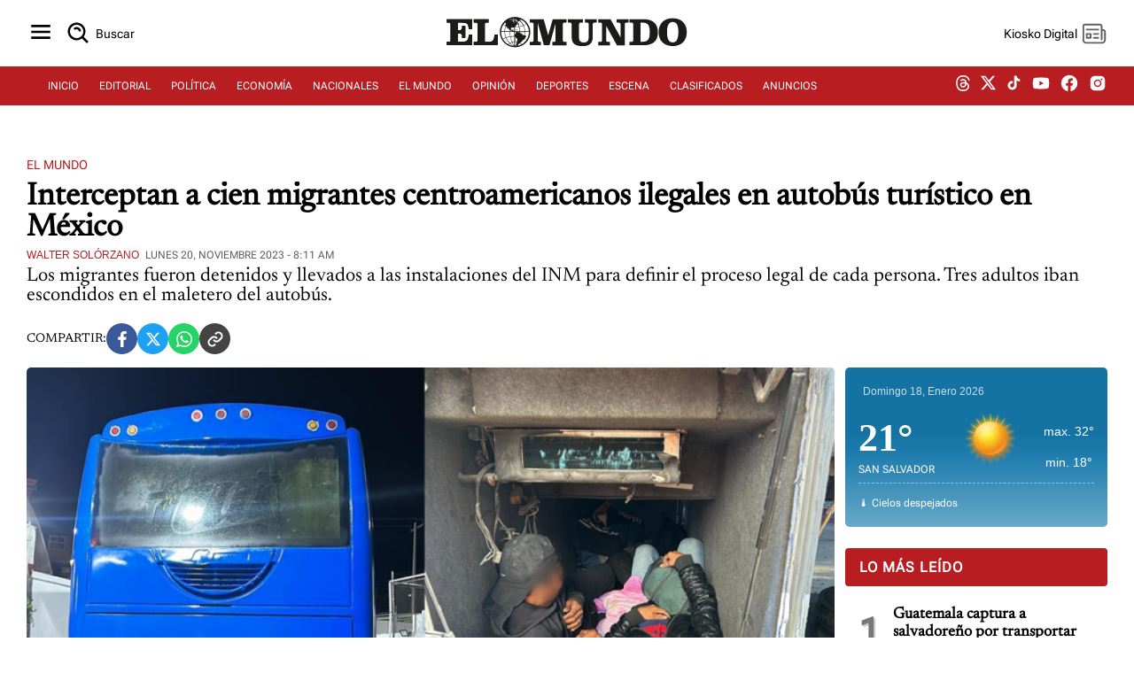

--- FILE ---
content_type: text/html; charset=UTF-8
request_url: https://diario.elmundo.sv/el-mundo/interceptan-a-cien-migrantes-centroamericanos-ilegales-en-autobus-turistico-en-mexico
body_size: 60533
content:
<!DOCTYPE html>
<html lang="es" xml:lang="es">
<head>
    <meta charset="utf-8" />
    <link rel="preload" href="https://static.elmundo.sv/elmundo/uploads/images/2023/11/20/62765.png" as="image">
<link rel="amphtml" href="https://diario.elmundo.sv/ampArticle/interceptan-a-cien-migrantes-centroamericanos-ilegales-en-autobus-turistico-en-mexico?amp=1" />
    <meta name="viewport" content="width=device-width, minimum-scale=1, initial-scale=1" />
    <link rel="canonical" href="https://diario.elmundo.sv/el-mundo/interceptan-a-cien-migrantes-centroamericanos-ilegales-en-autobus-turistico-en-mexico" />
    
    <link rel="preload" href="https://diario.elmundo.sv/assets/css/weather.css" as="style" onload="this.onload=null;this.rel='stylesheet'">
    <noscript><link rel="stylesheet" href="https://diario.elmundo.sv/assets/css/weather.css"></noscript>

    <title>Interceptan a cien migrantes centroamericanos ilegales en autobús turístico en México</title>
    <link rel="icon" type="image/x-icon" href="https://diario.elmundo.sv/assets/images/favicon.ico"/>
    
    <meta name="section" content="ELM">
    
    <!-- <meta name="robots" content="nofollow"> -->
    <meta name="robots" content="index,follow">
    <meta http-equiv="X-UA-Compatible" content="IE=edge,chrome=1"/>
    <meta name="organization" content="Diario El Mundo" />
    <meta name="language" content="es" />
    <meta name="copyright" content="Diario El Mundo" />
    <meta name="format-detection" content="telephone=no" />
    <meta name="title" content="Interceptan a cien migrantes centroamericanos ilegales en autobús turístico en México"/>
    <meta name="description" content="Los migrantes fueron detenidos y llevados a las instalaciones del INM para definir el proceso legal de cada persona. Tres adultos iban escondidos en el maletero del autobús." />
    <meta name="keywords" content="">

    <!-- Open Graph Metadata -->
    <meta property="og:locale" content="es_ES">
    <meta property="og:url" content="https://diario.elmundo.sv/el-mundo/interceptan-a-cien-migrantes-centroamericanos-ilegales-en-autobus-turistico-en-mexico">
    <meta property="og:title" content="Interceptan a cien migrantes centroamericanos ilegales en autobús turístico en México">
    <meta property="og:type" content="article" data-page-subject="true" />
    <meta property="og:site_name" content="Diario El Mundo">
    <meta property="og:description" content="Los migrantes fueron detenidos y llevados a las instalaciones del INM para definir el proceso legal de cada persona. Tres adultos iban escondidos en el maletero del autobús." />
    <meta property="og:image" content="https://static.elmundo.sv/elmundo/uploads/images/2023/11/20/62765.png" data-page-subject="true" />
    <meta property="og:image:secure_url" content="https://static.elmundo.sv/elmundo/uploads/images/2023/11/20/62765.png" data-page-subject="true" />
        <meta property="og:image:width" content="394">
    <meta property="og:image:height" content="250">
    <meta property="og:image:alt" content="Interceptan a cien migrantes centroamericanos ilegales en autobús turístico en México">
    <meta property="og:image:type" content="image/jpeg">
    <meta property="og:updated_time" content="2023-11-20T08:38:41-06:00">
    
    <!-- Twitter Card Metadata -->
    <meta name="twitter:card" content="summary_large_image">
    <meta name="twitter:site" content="@ElmundoSv" />
    <meta name="twitter:title" content="Interceptan a cien migrantes centroamericanos ilegales en autobús turístico en México">
    <meta name="twitter:image" content="https://static.elmundo.sv/elmundo/uploads/images/2023/11/20/62765.png">
    <meta name="twitter:description" content="Los migrantes fueron detenidos y llevados a las instalaciones del INM para definir el proceso legal de cada persona. Tres adultos iban escondidos en el maletero del autobús.">
    <meta name="twitter:account_id" content="@ElMundoSv">
    
    <!-- Dublin Core Metadata -->
    <meta name="DC.title" lang="es" content="Interceptan a cien migrantes centroamericanos ilegales en autobús turístico en México">
    <meta name="DC.description" lang="es" content="Los migrantes fueron detenidos y llevados a las instalaciones del INM para definir el proceso legal de cada persona. Tres adultos iban escondidos en el maletero del autobús." />
        <meta name="DC.date" content="2023-11-20T08:11:00-06:00">
    <meta name="DC.date.issued" content="2023-11-23T10:04:24-06:00">
    <meta name="DC.creator" content="Diario El Mundo">
    <meta name="DC.publisher" content="Diario El Mundo">
        <meta name="DC.language" content="es">
    
            <!-- Article Specific Metadata -->
        <meta property="article:section" content="El Mundo" />
        <meta property="article:published_time" content="2023-11-20T08:11:00-06:00" />
        <meta property="article:modified_time" content="2023-11-20T08:38:41-06:00" />
        <meta name="date" content="2023-11-20T08:11:00-06:00"/>
        <meta itemprop="inLanguage" content="es">
        
    <meta property="fb:pages" content="154731521235948">
    
    <meta name="lang" content="es" />

    <!-- <link rel="preload" href="https://diario.elmundo.sv/assets/css/style.css" as="style">
    <link rel="stylesheet" href="https://diario.elmundo.sv/assets/css/style.css" media="(min-width: 280px)" />
    <link rel="stylesheet" type="text/css" href="https://diario.elmundo.sv/assets/css/tablet.css" media="(min-width: 768px)" />
    <link rel="stylesheet" type="text/css" href="https://diario.elmundo.sv/assets/css/desktop.css" media="(min-width: 1024px)" />     -->
    <link rel="preload" href="https://diario.elmundo.sv/assets/css/style.min.css" as="style">
    <link rel="stylesheet" href="https://diario.elmundo.sv/assets/css/style.min.css" />
   
    <!-- <script async src="https://diario.elmundo.sv/assets/js/cookies.js"></script> -->
    <script src="https://code.jquery.com/jquery-3.6.4.min.js"></script>
    
    <link rel="stylesheet" media="all" async href="https://diario.elmundo.sv/assets/css/detail.css"><script type="text/javascript">
                window._taboola = window._taboola || [];
                _taboola.push({ article: 'auto' });
                !function(e,f,u,i){
                    if(!document.getElementById(i)){
                    e.async = 1;
                    e.src = u;
                    e.id = i;
                    f.parentNode.insertBefore(e,f);
                    }
                }(
                    document.createElement('script'),
                    document.getElementsByTagName('script')[0],
                    'https://cdn.taboola.com/libtrc/editoraelmundo-editoraelmundo/loader.js',
                    'tb_loader_script'
                );
                if(window.performance && typeof window.performance.mark == 'function'){
                    window.performance.mark('tbl_ic');
                }
                window._taboola = window._taboola || [];
                _taboola.push({
                    mode: 'thumbnails-a',
                    container: 'taboola-below-article-thumbnails',
                    placement: 'Below Article Thumbnails',
                    target_type: 'mix'
                });
                </script>
    <!-- Google tag (gtag.js) -->
    <script async src="https://www.googletagmanager.com/gtag/js?id=G-RL7GNEEXYD"></script>
    <script>
        window.dataLayer = window.dataLayer || [];
        function gtag(){dataLayer.push(arguments);}
        gtag('js', new Date());

        gtag('config', 'G-RL7GNEEXYD');

        function getSectionFromMeta() {
            var metaSection = document.querySelector('meta[name="section"]');
            return metaSection ? metaSection.content : 'no_set';
        }

        gtag('event', 'page_view', {
            'content_section': getSectionFromMeta()
        });
    </script>


    

    <script async src="https://securepubads.g.doubleclick.net/tag/js/gpt.js"></script>
    <script>
        window.googletag = window.googletag || {cmd: []};

        googletag.cmd.push(function() {
            googletag.pubads().setTargeting('explicit_content', "0");

            googletag.defineSlot('/12206962/pem_rect0', [[320, 100], [300, 100], [300, 250]], 'div-gpt-ad-1702575544930-0').addService(googletag.pubads());
            googletag.defineOutOfPageSlot('/12206962/VIDEOSLIDERDIRECTAS', 'div-gpt-ad-1614960038693-0').addService(googletag.pubads());
            googletag.defineSlot('/12206962/weather-ad', [220, 25], 'div-gpt-ad-1673569375439-0').addService(googletag.pubads());
            googletag.defineSlot('/12206962/dem_lead2', [[320, 50], [970, 90], [728, 90]], 'div-gpt-ad-1643203442915-0').addService(googletag.pubads());
            googletag.defineSlot('/12206962/dem_ofp1', [1, 1], 'div-gpt-ad-1614985903425-0').addService(googletag.pubads());

            
                        googletag.defineSlot('/12206962/061224', [1, 1], 'div-gpt-ad-1733876448836-0').addService(googletag.pubads());
            googletag.defineSlot('/12206962/280414', [1, 1], 'div-gpt-ad-1733937637574-0').addService(googletag.pubads());
            googletag.defineSlot('/12206962/pem_hpage0', [[320, 100], [300, 100], [300, 250], [300, 600]], 'div-gpt-ad-1708126559676-0').addService(googletag.pubads());
googletag.defineSlot('/12206962/pem_hpage1', [[320, 100], [300, 100], [300, 250], [300, 600]], 'div-gpt-ad-1708115870694-0').addService(googletag.pubads());
googletag.defineSlot('/12206962/pem_hpage2', [[300, 600], [320, 100], [300, 100], [300, 250]], 'div-gpt-ad-1708385779769-0').addService(googletag.pubads());
            
            if (window.innerWidth < 768) {
                googletag.defineSlot('/12206962/pem_skyscraper', [[320, 50], [320, 100]], 'div-gpt-ad-1701821660794-0').addService(googletag.pubads());
                googletag.defineSlot('/12206962/dem_lead1', [[300, 250], [320, 50], [320, 100]], 'div-gpt-ad-1604590061439-0').addService(googletag.pubads());
                googletag.defineSlot('/12206962/dem_lead3', [[320, 100], [320, 50]], 'div-gpt-ad-1655417775346-0').addService(googletag.pubads());
            } else {
                googletag.defineSlot('/12206962/pem_skyscraper', [[970, 90], [970, 250]], 'div-gpt-ad-1701821660794-0').addService(googletag.pubads());
                googletag.defineSlot('/12206962/dem_lead1', [[728, 90]], 'div-gpt-ad-1604590061439-0').addService(googletag.pubads());
                googletag.defineSlot('/12206962/dem_lead3', [[728, 90]], 'div-gpt-ad-1655417775346-0').addService(googletag.pubads());
            }

            googletag.pubads().enableSingleRequest();
            googletag.pubads().collapseEmptyDivs();
            googletag.enableServices();
        });
    </script>


    <script type="application/ld+json">
{
    "@context": "https://schema.org",
    "@type": "NewsArticle",
    "dateCreated": "2023-11-20T08:11:00-06:00",
    "datePublished": "2023-11-20T08:11:00-06:00",
    "dateModified": "2023-11-20T08:38:41-06:00",
    "url": "https://diario.elmundo.sv/el-mundo/interceptan-a-cien-migrantes-centroamericanos-ilegales-en-autobus-turistico-en-mexico",
    "headline": "Interceptan a cien migrantes centroamericanos ilegales en autobús turístico en México",
    "description": "El Instituto Nacional de Migración (INM) de México informó que a través de un operativo migratorio lograron ubicar y detener a un grupo de 100 migrantes centroamericanos que viajaban de manera...",
    "inLanguage": "es",
    "mainEntityOfPage": {
        "@type": "WebPage",
        "@id": "https://diario.elmundo.sv/el-mundo/interceptan-a-cien-migrantes-centroamericanos-ilegales-en-autobus-turistico-en-mexico"
    },
    "thumbnailUrl": "https://static.elmundo.sv/elmundo/uploads/images/2023/11/20/62765.png",
    "image": {
        "@type": "ImageObject",
        "url": "https://static.elmundo.sv/elmundo/uploads/images/2023/11/20/62765.png"
    },
    "articleBody": "El Instituto Nacional de Migración (INM) de México informó que a través de un operativo migratorio lograron ubicar y detener a un grupo de 100 migrantes centroamericanos que viajaban de manera ilegal y hacinados en un autobús turístico la caseta de Peaje de San Martín Texmelucan de Arco Norte, en el Estado de Tlaxcala.\r\rLos agentes federales indicaron que en un punto de verificación migratoria solicitaron al conductor que detuviera el autobús, y al realizar la inspección correspondiente corroboraron que el grupo de personas, en su mayoría provenientes de Guatemala, viajaban sin documentación legal.\r\r“Entre los extranjeros se contabilizaron 44 hombres y 10 mujeres solas; siete menores de edad no acompañados y 13 núcleos familiares compuestos por 37 personas”, explicó el INM en un comunicado.\rTambién informaron que tres adultos fueron localizados ocultos en el maletero del autobús.\r\rLas personas adultas fueron remitidas a las instalaciones del INM para poder definir la situación legal de cada migrante dentro de México, mientras que los menores de edad y los núcleos familiares completos quedaron bajo el resguardo del Albergue para la Niñez Migrante del DIF estatal.\r\r#Comunicado @INAMI_mx -en una acción interinstitucional- localizó ayer s&amp;aacute;bado en el punto de verificación migratoria de la caseta San Martín Texmelucan, a 100 personas migrantes; viajaban en un autobús turístico de manera ilegal y hacinados.\rhttps://t.co/xXhfk84VLK pic.twitter.com/Fl4JlwNiAi\r— INM (@INAMI_mx) November 19, 2023\r",
    "author": {
        "@type": "Person",
        "name": "Walter Solórzano"
    },
    "publisher": {
        "@type": "Organization",
        "name": "Diario El Mundo",
        "url": "https://diario.elmundo.sv/",
        "sameAs": [
            "https://www.facebook.com/ElMundoSV",
            "https://twitter.com/ElMundoSV",
            "https://www.youtube.com/user/DiarioElMundoElSalvador",
            "https://www.instagram.com/ElMundoSV/"
        ],
        "logo": {
            "@type": "ImageObject",
            "url": "https://static.elmundo.sv/uploads/images/dem-logo.jpg",
            "width": 280,
            "height": 44
        }
    },
    "copyrightHolder": {
        "@type": "Organization",
        "name": "Diario El Mundo",
        "url": "https://diario.elmundo.sv/"
    }
}</script>
  <script src="https://cdn.gravitec.net/storage/d5029e52b2632dfec7a34e865c4dd51c/client.js" async></script>
</head>

<body>
    <input type="hidden" id="APP_URL" value="https://diario.elmundo.sv/">
    <input id="BASE_URL" type="hidden" value="https://diario.elmundo.sv/">
    <h1 hidden>Section Page - Diario El Mundo</h1>
    <header>
    <div class="header">
        <div class="header-menu">
            <button class="btn-icon" title="Menu" id="sidebarMenu">
                <svg xmlns="https://www.w3.org/2000/svg" width="32" height="32" viewBox="0 0 24 24" style="fill: rgba(0, 0, 0, 1);"><path d="M4 6h16v2H4zm0 5h16v2H4zm0 5h16v2H4z"></path></svg>
            </button>
            <a href="/search" id="btnSearch" class="btn-icon btn-icon-text" title="Buscar">
                <svg xmlns="https://www.w3.org/2000/svg" width="30" height="30" viewBox="0 0 24 24" style="fill: rgba(0, 0, 0, 1);"><path d="M10 18a7.952 7.952 0 0 0 4.897-1.688l4.396 4.396 1.414-1.414-4.396-4.396A7.952 7.952 0 0 0 18 10c0-4.411-3.589-8-8-8s-8 3.589-8 8 3.589 8 8 8zm0-14c3.309 0 6 2.691 6 6s-2.691 6-6 6-6-2.691-6-6 2.691-6 6-6z"></path><path d="M11.412 8.586c.379.38.588.882.588 1.414h2a3.977 3.977 0 0 0-1.174-2.828c-1.514-1.512-4.139-1.512-5.652 0l1.412 1.416c.76-.758 2.07-.756 2.826-.002z"></path></svg>
                <span for="btnSearch">Buscar</span>
            </a>
        </div>
        <div class="header-logo">
            <a href="https://diario.elmundo.sv" class="header-logo-svg" aria-label="Diario El Mundo">
                                <img src="https://dta.elmundo.sv/assets/dta_pem_black.svg" alt="Diario El Mundo" width="180px" data-was-processed="true">
            </a>
        </div>
        <div class="header-user">
            <button id="btnKiosko" class="btn-icon btn-icon-text" title="Kiosko DEM">
                <span >Kiosko Digital</span>
                <svg xmlns="https://www.w3.org/2000/svg" x="0px" y="0px" width="30" height="30" viewBox="0 0 48 48" style="fill: #5f5f5f;"><path d="M 7.5 6 C 5.0324991 6 3 8.0324991 3 10.5 L 3 35.5 C 3 39.071938 5.9280619 42 9.5 42 L 38.5 42 C 42.071938 42 45 39.071938 45 35.5 L 45 20.5 C 45 18.032499 42.967501 16 40.5 16 L 39 16 L 39 10.5 C 39 8.0324991 36.967501 6 34.5 6 L 7.5 6 z M 7.5 9 L 34.5 9 C 35.346499 9 36 9.6535009 36 10.5 L 36 17.253906 A 1.50015 1.50015 0 0 0 36 17.740234 L 36 34.5 A 1.50015 1.50015 0 1 0 39 34.5 L 39 19 L 40.5 19 C 41.346499 19 42 19.653501 42 20.5 L 42 35.5 C 42 37.450062 40.450062 39 38.5 39 L 9.5 39 C 7.5499381 39 6 37.450062 6 35.5 L 6 10.5 C 6 9.6535009 6.6535009 9 7.5 9 z M 10.5 15 A 1.50015 1.50015 0 1 0 10.5 18 L 31.5 18 A 1.50015 1.50015 0 1 0 31.5 15 L 10.5 15 z M 10.5 23 A 1.50015 1.50015 0 0 0 9 24.5 L 9 31.5 A 1.50015 1.50015 0 0 0 10.5 33 L 17.5 33 A 1.50015 1.50015 0 0 0 19 31.5 L 19 24.5 A 1.50015 1.50015 0 0 0 17.5 23 L 10.5 23 z M 23.5 23 A 1.50015 1.50015 0 1 0 23.5 26 L 31.5 26 A 1.50015 1.50015 0 1 0 31.5 23 L 23.5 23 z M 12 26 L 16 26 L 16 30 L 12 30 L 12 26 z M 23.5 30 A 1.50015 1.50015 0 1 0 23.5 33 L 31.5 33 A 1.50015 1.50015 0 1 0 31.5 30 L 23.5 30 z"></path></svg>
            </button>
            <button class="btn-icon btn-user" title="Perfil de usuario" id="userProfile">
                <span id="userName">...</span>
                <svg xmlns="https://www.w3.org/2000/svg" width="32" height="32" viewBox="0 0 24 24" style="fill: rgba(0, 0, 0, 1);"><path d="M7.5 6.5C7.5 8.981 9.519 11 12 11s4.5-2.019 4.5-4.5S14.481 2 12 2 7.5 4.019 7.5 6.5zM20 21h1v-1c0-3.859-3.141-7-7-7h-4c-3.86 0-7 3.141-7 7v1h17z"></path></svg>
            </button>
        </div>
    </div>
</header>
<nav>
    <div class="menu">
        <ul>
            <li><a class="nav-item" href="https://diario.elmundo.sv/">INICIO</a></li>
            <li><a class="nav-item" href="https://diario.elmundo.sv/editorial">EDITORIAL</a></li>
            <li><a class="nav-item" href="https://diario.elmundo.sv/politica">POLÍTICA</a></li>
            <li><a class="nav-item" href="https://diario.elmundo.sv/economia">ECONOMÍA</a></li>
            <li><a class="nav-item" href="https://diario.elmundo.sv/nacionales">NACIONALES</a></li>
            <li><a class="nav-item" href="https://diario.elmundo.sv/el-mundo">EL MUNDO</a></li>
            <li><a class="nav-item" href="https://diario.elmundo.sv/opinion">OPINIÓN</a></li>
            <li><a class="nav-item" href="https://diario.elmundo.sv/deportes">DEPORTES</a></li>
            <li><a class="nav-item" href="https://diario.elmundo.sv/escena">ESCENA</a></li>
            <li><a class="nav-item" href="https://clasificados.elmundo.sv" target="_blank">CLASIFICADOS</a></li>
            <li><a class="nav-item" href="https://kiosko.elmundo.sv" target="_blank">ANUNCIOS</a></li>
        </ul>
        <ul class="social-media">
            <li><a target="_blank" aria-label="threads dem" href="https://www.threads.net/@elmundosv"><svg aria-label="Threads" fill="none" height="18" viewBox="0 0 192 192" width="18" xmlns="https://www.w3.org/2000/svg" style="fill: rgba(255, 255, 255, 1);"><path class="xmcdc9a" d="M141.537 88.9883C140.71 88.5919 139.87 88.2104 139.019 87.8451C137.537 60.5382 122.616 44.905 97.5619 44.745C97.4484 44.7443 97.3355 44.7443 97.222 44.7443C82.2364 44.7443 69.7731 51.1409 62.102 62.7807L75.881 72.2328C81.6116 63.5383 90.6052 61.6848 97.2286 61.6848C97.3051 61.6848 97.3819 61.6848 97.4576 61.6855C105.707 61.7381 111.932 64.1366 115.961 68.814C118.893 72.2193 120.854 76.925 121.825 82.8638C114.511 81.6207 106.601 81.2385 98.145 81.7233C74.3247 83.0954 59.0111 96.9879 60.0396 116.292C60.5615 126.084 65.4397 134.508 73.775 140.011C80.8224 144.663 89.899 146.938 99.3323 146.423C111.79 145.74 121.563 140.987 128.381 132.296C133.559 125.696 136.834 117.143 138.28 106.366C144.217 109.949 148.617 114.664 151.047 120.332C155.179 129.967 155.42 145.8 142.501 158.708C131.182 170.016 117.576 174.908 97.0135 175.059C74.2042 174.89 56.9538 167.575 45.7381 153.317C35.2355 139.966 29.8077 120.682 29.6052 96C29.8077 71.3178 35.2355 52.0336 45.7381 38.6827C56.9538 24.4249 74.2039 17.11 97.0132 16.9405C119.988 17.1113 137.539 24.4614 149.184 38.788C154.894 45.8136 159.199 54.6488 162.037 64.9503L178.184 60.6422C174.744 47.9622 169.331 37.0357 161.965 27.974C147.036 9.60668 125.202 0.195148 97.0695 0H96.9569C68.8816 0.19447 47.2921 9.6418 32.7883 28.0793C19.8819 44.4864 13.2244 67.3157 13.0007 95.9325L13 96L13.0007 96.0675C13.2244 124.684 19.8819 147.514 32.7883 163.921C47.2921 182.358 68.8816 191.806 96.9569 192H97.0695C122.03 191.827 139.624 185.292 154.118 170.811C173.081 151.866 172.51 128.119 166.26 113.541C161.776 103.087 153.227 94.5962 141.537 88.9883ZM98.4405 129.507C88.0005 130.095 77.1544 125.409 76.6196 115.372C76.2232 107.93 81.9158 99.626 99.0812 98.6368C101.047 98.5234 102.976 98.468 104.871 98.468C111.106 98.468 116.939 99.0737 122.242 100.233C120.264 124.935 108.662 128.946 98.4405 129.507Z"></path></svg></a></li>
            <li><a target="_blank" aria-label="twitter dem" href="https://twitter.com/ElMundoSV"><svg viewBox="0 0 24 24" aria-hidden="true" width="19" height="19" style="fill: rgba(255, 255, 255, 1);"><g><path d="M18.244 2.25h3.308l-7.227 8.26 8.502 11.24H16.17l-5.214-6.817L4.99 21.75H1.68l7.73-8.835L1.254 2.25H8.08l4.713 6.231zm-1.161 17.52h1.833L7.084 4.126H5.117z"></path></g></svg></a></li>
            <li><a targey="_blank" aria-label="tiktok dem" href="https://www.tiktok.com/@elmundosv?lang=es"><svg svg xmlns="https://www.w3.org/2000/svg" width="19" height="19" viewBox="0 0 24 24" style="fill: rgba(255, 255, 255, 1);transform: ;msFilter:;"><path d="M19.59 6.69a4.83 4.83 0 0 1-3.77-4.25V2h-3.45v13.67a2.89 2.89 0 0 1-5.2 1.74 2.89 2.89 0 0 1 2.31-4.64 2.93 2.93 0 0 1 .88.13V9.4a6.84 6.84 0 0 0-1-.05A6.33 6.33 0 0 0 5 20.1a6.34 6.34 0 0 0 10.86-4.43v-7a8.16 8.16 0 0 0 4.77 1.52v-3.4a4.85 4.85 0 0 1-1-.1z"></path></svg></a></li>
            <li><a target="_blank" aria-label="youtube dem" href="https://www.youtube.com/user/DiarioElMundoTV"><svg xmlns="https://www.w3.org/2000/svg" width="22" height="22" viewBox="0 0 24 24" style="fill: rgba(255, 255, 255, 1);"><path d="M21.593 7.203a2.506 2.506 0 0 0-1.762-1.766C18.265 5.007 12 5 12 5s-6.264-.007-7.831.404a2.56 2.56 0 0 0-1.766 1.778c-.413 1.566-.417 4.814-.417 4.814s-.004 3.264.406 4.814c.23.857.905 1.534 1.763 1.765 1.582.43 7.83.437 7.83.437s6.265.007 7.831-.403a2.515 2.515 0 0 0 1.767-1.763c.414-1.565.417-4.812.417-4.812s.02-3.265-.407-4.831zM9.996 15.005l.005-6 5.207 3.005-5.212 2.995z"></path></svg></a></li>
            <li><a target="_blank" aria-label="facebook dem" href="https://www.facebook.com/ElMundoSV"><svg xmlns="https://www.w3.org/2000/svg" width="22" height="22" viewBox="0 0 24 24" style="fill: rgba(255, 255, 255, 1);"><path d="M12.001 2.002c-5.522 0-9.999 4.477-9.999 9.999 0 4.99 3.656 9.126 8.437 9.879v-6.988h-2.54v-2.891h2.54V9.798c0-2.508 1.493-3.891 3.776-3.891 1.094 0 2.24.195 2.24.195v2.459h-1.264c-1.24 0-1.628.772-1.628 1.563v1.875h2.771l-.443 2.891h-2.328v6.988C18.344 21.129 22 16.992 22 12.001c0-5.522-4.477-9.999-9.999-9.999z"></path></svg></a></li>
            <li><a target="_blank" aria-label="instagram dem" href="https://instagram.com/ElMundoSV"><svg xmlns="https://www.w3.org/2000/svg" width="22" height="22" viewBox="0 0 24 24" style="fill: rgba(255, 255, 255, 1);"><path d="M20.947 8.305a6.53 6.53 0 0 0-.419-2.216 4.61 4.61 0 0 0-2.633-2.633 6.606 6.606 0 0 0-2.186-.42c-.962-.043-1.267-.055-3.709-.055s-2.755 0-3.71.055a6.606 6.606 0 0 0-2.185.42 4.607 4.607 0 0 0-2.633 2.633 6.554 6.554 0 0 0-.419 2.185c-.043.963-.056 1.268-.056 3.71s0 2.754.056 3.71c.015.748.156 1.486.419 2.187a4.61 4.61 0 0 0 2.634 2.632 6.584 6.584 0 0 0 2.185.45c.963.043 1.268.056 3.71.056s2.755 0 3.71-.056a6.59 6.59 0 0 0 2.186-.419 4.615 4.615 0 0 0 2.633-2.633c.263-.7.404-1.438.419-2.187.043-.962.056-1.267.056-3.71-.002-2.442-.002-2.752-.058-3.709zm-8.953 8.297c-2.554 0-4.623-2.069-4.623-4.623s2.069-4.623 4.623-4.623a4.623 4.623 0 0 1 0 9.246zm4.807-8.339a1.077 1.077 0 0 1-1.078-1.078 1.077 1.077 0 1 1 2.155 0c0 .596-.482 1.078-1.077 1.078z"></path><circle cx="11.994" cy="11.979" r="3.003"></circle></svg></a></li>
        </ul>
    </div>
</nav>    <section class="container border-dashed-bottom">
        <div class="pem_skyscraper" id='div-gpt-ad-1701821660794-0' style='min-width: 320px; min-height: 50px; text-align:center;'></div>
    </section>
    <section class="container">
                <input type="hidden" name="article_id" id="article_id" value="46880">

        <div class="article-det-top article-det-page">
            <div class="article-details">
                <div class="article-details-head">
                    <a class="article-section" href="https://diario.elmundo.sv/el-mundo" title="El Mundo">El Mundo</a>
                </div>
                <div class="article-title"><h1 title="Interceptan a cien migrantes centroamericanos ilegales en autobús turístico en México">Interceptan a cien migrantes centroamericanos ilegales en autobús turístico en México</h1></div>
                <div class="article-info">
                    <a href="#" class="article-author">Walter Solórzano</a>
                    <div class="article-date">lunes 20, noviembre 2023 - 8:11 AM</div>   
                </div>
                <div class="article-desc">Los migrantes fueron detenidos y llevados a las instalaciones del INM para definir el proceso legal de cada persona. Tres adultos iban escondidos en el maletero del autobús.</div>
            </div>
        </div>

        <div class="share-buttons">
    <span class="share-text">COMPARTIR: </span>
    <a target="_blank" href="https://www.facebook.com/sharer/sharer.php?u=https%3A%2F%2Fdiario.elmundo.sv%2Fel-mundo%2Finterceptan-a-cien-migrantes-centroamericanos-ilegales-en-autobus-turistico-en-mexico" class="share-button facebook" title="Compartir en Facebook">
        <svg xmlns="https://www.w3.org/2000/svg" width="24" height="24" viewBox="0 0 24 24" style="fill: rgba(255, 255, 255, 1);"><path d="M13.397 20.997v-8.196h2.765l.411-3.209h-3.176V7.548c0-.926.258-1.56 1.587-1.56h1.684V3.127A22.336 22.336 0 0 0 14.201 3c-2.444 0-4.122 1.492-4.122 4.231v2.355H7.332v3.209h2.753v8.202h3.312z"></path></svg>
    </a>
    <a target="_blank" href="https://twitter.com/intent/tweet?text=Interceptan%20a%20cien%20migrantes%20centroamericanos%20ilegales%20en%20autob%C3%BAs%20tur%C3%ADstico%20en%20M%C3%A9xico%20https%3A%2F%2Fdiario.elmundo.sv%2Fel-mundo%2Finterceptan-a-cien-migrantes-centroamericanos-ilegales-en-autobus-turistico-en-mexico" class="share-button twitter" title="Compartir en Twitter">
        <svg xmlns="https://www.w3.org/2000/svg" width="16" height="16" fill="currentColor" class="bi bi-twitter-x" viewBox="0 0 16 16"><path d="M12.6.75h2.454l-5.36 6.142L16 15.25h-4.937l-3.867-5.07-4.425 5.07H.316l5.733-6.57L0 .75h5.063l3.495 4.633L12.601.75Zm-.86 13.028h1.36L4.323 2.145H2.865z"/></svg>
    </a>
    <a target="_blank" href="https://api.whatsapp.com/send?text=Interceptan%20a%20cien%20migrantes%20centroamericanos%20ilegales%20en%20autob%C3%BAs%20tur%C3%ADstico%20en%20M%C3%A9xico%20https%3A%2F%2Fdiario.elmundo.sv%2Fel-mundo%2Finterceptan-a-cien-migrantes-centroamericanos-ilegales-en-autobus-turistico-en-mexico" class="share-button whatsapp" title="Compartir en WhatsApp">
        <svg xmlns="https://www.w3.org/2000/svg" width="24" height="24" viewBox="0 0 24 24" style="fill: rgba(255, 255, 255, 1);"><path fill-rule="evenodd" clip-rule="evenodd" d="M18.403 5.633A8.919 8.919 0 0 0 12.053 3c-4.948 0-8.976 4.027-8.978 8.977 0 1.582.413 3.126 1.198 4.488L3 21.116l4.759-1.249a8.981 8.981 0 0 0 4.29 1.093h.004c4.947 0 8.975-4.027 8.977-8.977a8.926 8.926 0 0 0-2.627-6.35m-6.35 13.812h-.003a7.446 7.446 0 0 1-3.798-1.041l-.272-.162-2.824.741.753-2.753-.177-.282a7.448 7.448 0 0 1-1.141-3.971c.002-4.114 3.349-7.461 7.465-7.461a7.413 7.413 0 0 1 5.275 2.188 7.42 7.42 0 0 1 2.183 5.279c-.002 4.114-3.349 7.462-7.461 7.462m4.093-5.589c-.225-.113-1.327-.655-1.533-.73-.205-.075-.354-.112-.504.112s-.58.729-.711.879-.262.168-.486.056-.947-.349-1.804-1.113c-.667-.595-1.117-1.329-1.248-1.554s-.014-.346.099-.458c.101-.1.224-.262.336-.393.112-.131.149-.224.224-.374s.038-.281-.019-.393c-.056-.113-.505-1.217-.692-1.666-.181-.435-.366-.377-.504-.383a9.65 9.65 0 0 0-.429-.008.826.826 0 0 0-.599.28c-.206.225-.785.767-.785 1.871s.804 2.171.916 2.321c.112.15 1.582 2.415 3.832 3.387.536.231.954.369 1.279.473.537.171 1.026.146 1.413.089.431-.064 1.327-.542 1.514-1.066.187-.524.187-.973.131-1.067-.056-.094-.207-.151-.43-.263"></path></svg>
    </a>
    <a target="_blank" href="interceptan-a-cien-migrantes-centroamericanos-ilegales-en-autobus-turistico-en-mexico" class="share-button url_lnk" title="Copiar link de la nota" onclick="copyToClipboard(event)">
        <svg xmlns="https://www.w3.org/2000/svg" width="24" height="24" viewBox="0 0 24 24" style="fill: rgba(255, 255, 255, 1);"><path d="M8.465 11.293c1.133-1.133 3.109-1.133 4.242 0l.707.707 1.414-1.414-.707-.707c-.943-.944-2.199-1.465-3.535-1.465s-2.592.521-3.535 1.465L4.929 12a5.008 5.008 0 0 0 0 7.071 4.983 4.983 0 0 0 3.535 1.462A4.982 4.982 0 0 0 12 19.071l.707-.707-1.414-1.414-.707.707a3.007 3.007 0 0 1-4.243 0 3.005 3.005 0 0 1 0-4.243l2.122-2.121z"></path><path d="m12 4.929-.707.707 1.414 1.414.707-.707a3.007 3.007 0 0 1 4.243 0 3.005 3.005 0 0 1 0 4.243l-2.122 2.121c-1.133 1.133-3.109 1.133-4.242 0L10.586 12l-1.414 1.414.707.707c.943.944 2.199 1.465 3.535 1.465s2.592-.521 3.535-1.465L19.071 12a5.008 5.008 0 0 0 0-7.071 5.006 5.006 0 0 0-7.071 0z"></path></svg>
    </a>
</div>

<div id="confirmation-message" class="confirmation-message">¡Link copiado al portapapeles!</div>
        <div id="confirmation-message" class="confirmation-message">¡Link copiado al portapapeles!</div>

        <section class="grid">
            <div class="article-det-page">
                <article>
                    <div class="article-image">
                            <figure>
                                <picture>
                                    <source srcset="https://static.elmundo.sv/elmundo/uploads/images/2023/11/20/62765.png" type="image/jpeg">
                                    <img src="https://static.elmundo.sv/elmundo/uploads/images/2023/11/20/62765.png" alt="">
                                </picture>
                            </figure></div>
                    <div class="img-caption"><p>Tres migrantes también viajaban ocultos en el maletero del autobús / Cortesía INM.</p></div>
                    <div class="article-body">
                        <p>El Instituto Nacional de Migración (INM) de México informó que a través de un operativo migratorio lograron ubicar y detener a un grupo de 100 migrantes centroamericanos que viajaban de manera ilegal y hacinados en un autobús turístico la caseta de Peaje de San Martín Texmelucan de Arco Norte, en el Estado de Tlaxcala.<br />
<br />
Los agentes federales indicaron que en un punto de verificación migratoria solicitaron al conductor que detuviera el autobús, y al realizar la inspección correspondiente corroboraron que el grupo de personas, en su mayoría provenientes de Guatemala, viajaban sin documentación legal.<br />
<br />
“Entre los extranjeros se contabilizaron 44 hombres y 10 mujeres solas; siete menores de edad no acompañados y 13 núcleos familiares compuestos por 37 personas”, explicó el INM en un comunicado.<br />
También informaron que tres adultos fueron localizados ocultos en el maletero del autobús.<br />
<br />
Las personas adultas fueron remitidas a las instalaciones del INM para poder definir la situación legal de cada migrante dentro de México, mientras que los menores de edad y los núcleos familiares completos quedaron bajo el resguardo del Albergue para la Niñez Migrante del DIF estatal.
<blockquote class="twitter-tweet">
<p dir="ltr" lang="es"><a href="https://twitter.com/hashtag/Comunicado?src=hash&ref_src=twsrc%5Etfw">#Comunicado</a> <a href="https://twitter.com/INAMI_mx?ref_src=twsrc%5Etfw">@INAMI_mx</a> -en una acción interinstitucional- localizó ayer s&aacute;bado en el punto de verificación migratoria de la caseta San Martín Texmelucan, a 100 personas migrantes; viajaban en un autobús turístico de manera ilegal y hacinados.<br />
<a href="https://t.co/xXhfk84VLK">https://t.co/xXhfk84VLK</a> <a href="https://t.co/Fl4JlwNiAi">pic.twitter.com/Fl4JlwNiAi</a></p>
— INM (@INAMI_mx) <a href="https://twitter.com/INAMI_mx/status/1726296398243754037?ref_src=twsrc%5Etfw">November 19, 2023</a></blockquote>
<script async src="https://platform.twitter.com/widgets.js" charset="utf-8"></script><br />
<br /><div id="div-gpt-ad-1655417775346-0" style="min-width: 320px; min-height: 50px;margin: 0 auto; text-align:center;"><script>googletag.cmd.push(function() { googletag.display("div-gpt-ad-1655417775346-0"); });</script></div><br />
<br /><div id="div-gpt-ad-1733937637574-0"><script>googletag.cmd.push(function() { googletag.display("div-gpt-ad-1733937637574-0"); });</script></div></p>
                        <script async src="https://platform.twitter.com/widgets.js" charset="utf-8"></script>                    </div>
                </article>
                <br><br>
                
                
                <section>
                    <div class="tags">
                        <h2 class="tags-title">Temas</h2>
                        <div class="tags-container">
                            <a href="https://diario.elmundo.sv/search#gsc.tab=0&gsc.q=personas&gsc.sort=date&gsc.page=1" class="tag-item">personas</a><a href="https://diario.elmundo.sv/search#gsc.tab=0&gsc.q=viajaban&gsc.sort=date&gsc.page=1" class="tag-item">viajaban</a><a href="https://diario.elmundo.sv/search#gsc.tab=0&gsc.q=autobús&gsc.sort=date&gsc.page=1" class="tag-item">autobús</a><a href="https://diario.elmundo.sv/search#gsc.tab=0&gsc.q=méxico&gsc.sort=date&gsc.page=1" class="tag-item">méxico</a><a href="https://diario.elmundo.sv/search#gsc.tab=0&gsc.q=migrantes&gsc.sort=date&gsc.page=1" class="tag-item">migrantes</a><a href="https://diario.elmundo.sv/search#gsc.tab=0&gsc.q=manera&gsc.sort=date&gsc.page=1" class="tag-item">manera</a><a href="https://diario.elmundo.sv/search#gsc.tab=0&gsc.q=ilegal&gsc.sort=date&gsc.page=1" class="tag-item">ilegal</a><a href="https://diario.elmundo.sv/search#gsc.tab=0&gsc.q=turístico&gsc.sort=date&gsc.page=1" class="tag-item">turístico</a><a href="https://diario.elmundo.sv/search#gsc.tab=0&gsc.q=caseta&gsc.sort=date&gsc.page=1" class="tag-item">caseta</a><a href="https://diario.elmundo.sv/search#gsc.tab=0&gsc.q=martín&gsc.sort=date&gsc.page=1" class="tag-item">martín</a><a href="https://diario.elmundo.sv/search#gsc.tab=0&gsc.q=texmelucan&gsc.sort=date&gsc.page=1" class="tag-item">texmelucan</a><a href="https://diario.elmundo.sv/search#gsc.tab=0&gsc.q=verificación&gsc.sort=date&gsc.page=1" class="tag-item">verificación</a><a href="https://diario.elmundo.sv/search#gsc.tab=0&gsc.q=migratoria&gsc.sort=date&gsc.page=1" class="tag-item">migratoria</a><a href="https://diario.elmundo.sv/search#gsc.tab=0&gsc.q=menores&gsc.sort=date&gsc.page=1" class="tag-item">menores</a><a href="https://diario.elmundo.sv/search#gsc.tab=0&gsc.q=núcleos&gsc.sort=date&gsc.page=1" class="tag-item">núcleos</a><a href="https://diario.elmundo.sv/search#gsc.tab=0&gsc.q=familiares&gsc.sort=date&gsc.page=1" class="tag-item">familiares</a><a href="https://diario.elmundo.sv/search#gsc.tab=0&gsc.q=fueron&gsc.sort=date&gsc.page=1" class="tag-item">fueron</a><a href="https://diario.elmundo.sv/search#gsc.tab=0&gsc.q=migrante&gsc.sort=date&gsc.page=1" class="tag-item">migrante</a><a href="https://diario.elmundo.sv/search#gsc.tab=0&gsc.q=inamimx&gsc.sort=date&gsc.page=1" class="tag-item">inamimx</a><a href="https://diario.elmundo.sv/search#gsc.tab=0&gsc.q=googletagcmdpushfunction&gsc.sort=date&gsc.page=1" class="tag-item">googletagcmdpushfunction</a>                        </div>
                    </div>
                </section>
                <br>

                
                <div class="tags">
                    <h2 class="tags-title">Contenido Patrocinado</h2>
                    <div id="taboola-below-article-thumbnails"></div>
                    <script type="text/javascript">
                    window._taboola = window._taboola || [];
                    _taboola.push({
                        mode: 'alternating-thumbnails-a',
                        container: 'taboola-below-article-thumbnails',
                        placement: 'Below Article Thumbnails',
                        target_type: 'mix'
                    });
                    </script>
                </div>
            </div>
            <div class="ad-container">
                
            <div class="weather-widget gradient_0">
                <div class="widget_weather">
                    <div class="date_weather">Domingo 18, Enero 2026</div>
                    <div class="row_weather">
                        <div class="temp_weather">
                            <p class="weather-widget-grades">21°</p>
                            <p class="weather-widget-city">San Salvador</p>
                        </div>
                        <div class="img_weather"><img class="weather-widget-image loading" src="https://dta.elmundo.sv/assets/weather/1.webp" alt="Cielos despejados" data-was-processed="true"></div>
                        <div class="min_max">
                            <div class="max_weather">max. 32°</div>
                            <div class="min_weather">min. 18°</div>
                        </div>
                    </div>
                    <div class="row_weather units">
                        <p class="weather_desc">🌡️ Cielos despejados</p>
                    </div>
                </div>
            </div>
                <div id='div-gpt-ad-1673569375439-0' style='min-width: 220px; min-height: 25px; text-align:center;'></div>
                <br>

                                
                <div id='div-gpt-ad-1702575544930-0' style='min-width: 300px; min-height: 100px;text-align:center;'></div>
                <br>
                <div class="mundo-sidebar-editorial"><div class="widget-title">LO MÁS LEÍDO</div><ul class="most-read-widget"><li><span class="flagItem">1 </span> <a href="https://diario.elmundo.sv/nacionales/guatemala-captura-a-salvadoreno-por-transportar-460-sacos-de-afrecho-de-trigo-sin-documentos">Guatemala captura a salvadoreño por transportar 460 sacos de afrecho de trigo sin documentos</a></li><li><span class="flagItem">2 </span> <a href="https://diario.elmundo.sv/economia/salvadoreno-residente-en-ee-uu-invierte-mas-de-500000-en-dos-ranchos-de-playa-en-sonsonate-y-la-libertad">Salvadoreño residente en EE. UU. invierte más de $500,000 en dos ranchos de playa en Sonsonate y La Libertad</a></li><li><span class="flagItem">3 </span> <a href="https://diario.elmundo.sv/politica/asamblea-aprueba-ley-quincena-25-se-declara-de-orden-publico-y-se-rechaza-cambio-propuesto-por-la-oposicion">Asamblea aprueba Ley Quincena 25: se declara de orden público y se rechaza cambio propuesto por la oposición</a></li><li><span class="flagItem">4 </span> <a href="https://diario.elmundo.sv/politica/presidente-de-la-asamblea-con-16-diputados-que-saque-la-oposicion-se-acabo-todo">Presidente de la Asamblea: “Con 16 diputados que saque la oposición, se acabó todo”</a></li><li><span class="flagItem">5 </span> <a href="https://diario.elmundo.sv/economia/el-salvador-tiene-una-de-las-economias-informales-mas-grandes-de-america-latina">El Salvador tiene una de las economías informales más grandes de América Latina</a></li></ul></div>                <br>
                <div id='div-gpt-ad-1708126559676-0' style='min-width: 300px; min-height: 100px; text-align:center;'></div>
                <br>
                <div id='div-gpt-ad-1708115870694-0' style='min-width: 300px; min-height: 100px; text-align:center;'></div>
                <br>
                <div id='div-gpt-ad-1708385779769-0' style='min-width: 300px; min-height: 100px; text-align:center;'></div>
            </div>
        </section>
    </section>

    <div class="footer">
        <footer>
            <div class="footer-logo">
                                <img src="https://dta.elmundo.sv/assets/dta_pem_white.svg" width="200" height="50" class="lazy loaded" alt="Logo">
            </div>
            <div class="footer-options">
                <ul>
                    <li class="label">Nosotros</li>
                    <li><a href="https://diario.elmundo.sv/nosotros/historia.html" title="Normas de publicacion">Historia</a></li>
                    <!-- <li><a href="https://diario.elmundo.sv/diversidad-e-inclusion.html" title="Diversidad e inclusión">Diversidad e inclusión</a></li>
                    <li><a href="https://diario.elmundo.sv/codigo-etico.html" title="Código de ética">Código de ética</a></li> -->
                </ul>
                <ul>
                    <li class="label">Nuestro Grupo</li>
                    <li><a href="https://vidasana.sv/" target="_blank" title="Vida Sana">Vidasana</a></li>
                    <li><a href="https://fundacionjborja.org/" target="_blank" title="Fundación Borja">Fundación Borja</a></li>
                    <li><a href="https://beta-diario.elmundo.sv/contact-us" title="Contáctenos"></a></li>
                </ul>
                <ul>
                    <li class="label">Otros</li>
                    <li><a href="https://clasificados.elmundo.sv/" target="_blank" title="Clasificados">Clasificados</a></li>
                    <li><a href="https://kiosko.elmundo.sv" target="_blank" title="Kiosko Digital">Kiosko Digital</a></li>
                </ul>
            </div>
        </footer>
    </div>
    
    <div class="overlay" id="overlay"></div>
    <div class="sidebar-menu">
        <div class="sidebar-close" id="closeMenu">
            <svg xmlns="https://www.w3.org/2000/svg" width="34" height="34" viewBox="0 0 24 24" style="fill: #fff;"><path d="m16.192 6.344-4.243 4.242-4.242-4.242-1.414 1.414L10.535 12l-4.242 4.242 1.414 1.414 4.242-4.242 4.243 4.242 1.414-1.414L13.364 12l4.242-4.242z"></path></svg>
        </div>
        <div class="sidebar-menu-logo">
            
            <img src="https://dta.elmundo.sv/assets/dta_pem_white.svg" width="232" height="34" alt="logo" class="loading" data-was-processed="true">
            
        </div>
        <hr>
        <div class="sidebar-menu-social">
            <ul class="social-media">
                <li><a target="_blank" aria-label="threads dem" href="https://www.threads.net/@elmundosv"><svg aria-label="Threads" fill="none" height="18" viewBox="0 0 192 192" width="18" xmlns="https://www.w3.org/2000/svg" style="fill: rgba(255, 255, 255, 1);"><path class="xmcdc9a" d="M141.537 88.9883C140.71 88.5919 139.87 88.2104 139.019 87.8451C137.537 60.5382 122.616 44.905 97.5619 44.745C97.4484 44.7443 97.3355 44.7443 97.222 44.7443C82.2364 44.7443 69.7731 51.1409 62.102 62.7807L75.881 72.2328C81.6116 63.5383 90.6052 61.6848 97.2286 61.6848C97.3051 61.6848 97.3819 61.6848 97.4576 61.6855C105.707 61.7381 111.932 64.1366 115.961 68.814C118.893 72.2193 120.854 76.925 121.825 82.8638C114.511 81.6207 106.601 81.2385 98.145 81.7233C74.3247 83.0954 59.0111 96.9879 60.0396 116.292C60.5615 126.084 65.4397 134.508 73.775 140.011C80.8224 144.663 89.899 146.938 99.3323 146.423C111.79 145.74 121.563 140.987 128.381 132.296C133.559 125.696 136.834 117.143 138.28 106.366C144.217 109.949 148.617 114.664 151.047 120.332C155.179 129.967 155.42 145.8 142.501 158.708C131.182 170.016 117.576 174.908 97.0135 175.059C74.2042 174.89 56.9538 167.575 45.7381 153.317C35.2355 139.966 29.8077 120.682 29.6052 96C29.8077 71.3178 35.2355 52.0336 45.7381 38.6827C56.9538 24.4249 74.2039 17.11 97.0132 16.9405C119.988 17.1113 137.539 24.4614 149.184 38.788C154.894 45.8136 159.199 54.6488 162.037 64.9503L178.184 60.6422C174.744 47.9622 169.331 37.0357 161.965 27.974C147.036 9.60668 125.202 0.195148 97.0695 0H96.9569C68.8816 0.19447 47.2921 9.6418 32.7883 28.0793C19.8819 44.4864 13.2244 67.3157 13.0007 95.9325L13 96L13.0007 96.0675C13.2244 124.684 19.8819 147.514 32.7883 163.921C47.2921 182.358 68.8816 191.806 96.9569 192H97.0695C122.03 191.827 139.624 185.292 154.118 170.811C173.081 151.866 172.51 128.119 166.26 113.541C161.776 103.087 153.227 94.5962 141.537 88.9883ZM98.4405 129.507C88.0005 130.095 77.1544 125.409 76.6196 115.372C76.2232 107.93 81.9158 99.626 99.0812 98.6368C101.047 98.5234 102.976 98.468 104.871 98.468C111.106 98.468 116.939 99.0737 122.242 100.233C120.264 124.935 108.662 128.946 98.4405 129.507Z"></path></svg></a></li>
                <li><a target="_blank" aria-label="twitter dem" href="https://twitter.com/ElMundoSV"><svg viewBox="0 0 24 24" aria-hidden="true" width="19" height="19" style="fill: rgba(255, 255, 255, 1);"><g><path d="M18.244 2.25h3.308l-7.227 8.26 8.502 11.24H16.17l-5.214-6.817L4.99 21.75H1.68l7.73-8.835L1.254 2.25H8.08l4.713 6.231zm-1.161 17.52h1.833L7.084 4.126H5.117z"></path></g></svg></a></li>
                <li><a target="_blank" aria-label="youtube dem" href="https://www.youtube.com/user/DiarioElMundoTV"><svg xmlns="https://www.w3.org/2000/svg" width="22" height="22" viewBox="0 0 24 24" style="fill: rgba(255, 255, 255, 1);"><path d="M21.593 7.203a2.506 2.506 0 0 0-1.762-1.766C18.265 5.007 12 5 12 5s-6.264-.007-7.831.404a2.56 2.56 0 0 0-1.766 1.778c-.413 1.566-.417 4.814-.417 4.814s-.004 3.264.406 4.814c.23.857.905 1.534 1.763 1.765 1.582.43 7.83.437 7.83.437s6.265.007 7.831-.403a2.515 2.515 0 0 0 1.767-1.763c.414-1.565.417-4.812.417-4.812s.02-3.265-.407-4.831zM9.996 15.005l.005-6 5.207 3.005-5.212 2.995z"></path></svg></a></li>
                <li><a target="_blank" aria-label="facebook dem" href="https://www.facebook.com/ElMundoSV"><svg xmlns="https://www.w3.org/2000/svg" width="22" height="22" viewBox="0 0 24 24" style="fill: rgba(255, 255, 255, 1);"><path d="M12.001 2.002c-5.522 0-9.999 4.477-9.999 9.999 0 4.99 3.656 9.126 8.437 9.879v-6.988h-2.54v-2.891h2.54V9.798c0-2.508 1.493-3.891 3.776-3.891 1.094 0 2.24.195 2.24.195v2.459h-1.264c-1.24 0-1.628.772-1.628 1.563v1.875h2.771l-.443 2.891h-2.328v6.988C18.344 21.129 22 16.992 22 12.001c0-5.522-4.477-9.999-9.999-9.999z"></path></svg></a></li>
                <li><a target="_blank" aria-label="instagram dem" href="https://instagram.com/ElMundoSV"><svg xmlns="https://www.w3.org/2000/svg" width="22" height="22" viewBox="0 0 24 24" style="fill: rgba(255, 255, 255, 1);"><path d="M20.947 8.305a6.53 6.53 0 0 0-.419-2.216 4.61 4.61 0 0 0-2.633-2.633 6.606 6.606 0 0 0-2.186-.42c-.962-.043-1.267-.055-3.709-.055s-2.755 0-3.71.055a6.606 6.606 0 0 0-2.185.42 4.607 4.607 0 0 0-2.633 2.633 6.554 6.554 0 0 0-.419 2.185c-.043.963-.056 1.268-.056 3.71s0 2.754.056 3.71c.015.748.156 1.486.419 2.187a4.61 4.61 0 0 0 2.634 2.632 6.584 6.584 0 0 0 2.185.45c.963.043 1.268.056 3.71.056s2.755 0 3.71-.056a6.59 6.59 0 0 0 2.186-.419 4.615 4.615 0 0 0 2.633-2.633c.263-.7.404-1.438.419-2.187.043-.962.056-1.267.056-3.71-.002-2.442-.002-2.752-.058-3.709zm-8.953 8.297c-2.554 0-4.623-2.069-4.623-4.623s2.069-4.623 4.623-4.623a4.623 4.623 0 0 1 0 9.246zm4.807-8.339a1.077 1.077 0 0 1-1.078-1.078 1.077 1.077 0 1 1 2.155 0c0 .596-.482 1.078-1.077 1.078z"></path><circle cx="11.994" cy="11.979" r="3.003"></circle></svg></a></li>
            </ul>
        </div>
        <br>
        <hr>
        <div class="sidebar-menu-items">
            <ul>
                <li><a href="/">Inicio</a></li>
                <li><a href="/politica">Política</a></li>
                <li><a href="/economia">Economía</a></li>
                <li><a href="/nacionales">Nacionales</a></li>
                <li><a href="/el-mundo">El Mundo</a></li>
                <li><a href="/opinion">Opinión</a></li>
                <li><a href="/deportes">Deportes</a></li>
                <li><a href="/empresarial">Empresarial</a></li>
                <li><a href="/tecnomundo">Tecnomundo</a></li>
                <li><a href="/editorial">Editorial</a></li>
                <li><a href="/escena">Escena</a></li>
                <li><a href="https://vidasana.sv/">Vidasana</a></li>
                <li><a href="https://clasificados.elmundo.sv" target="_blank">CLASIFICADOS</a></li>
                <li><a href="https://kiosko.elmundo.sv" target="_blank">ANUNCIOS</a></li>
                <li><a href="https://kiosko.elmundo.sv/" target="_blank">Kiosko Digital</a></li>
            </ul>
        </div>
    </div> 
    <div class="dem_lead_fixed_ad">
        <div class="close_fixed_ad" title="Close Ad"><span class="icon-close">X</span></div>
        <div class="tableCenter">
            <div id='div-gpt-ad-1643203442915-0'></div>
        </div>
    </div>
    
    
    <script>
        window.googletag = window.googletag || {cmd: []};
        googletag.cmd.push(function() {
            var slot = googletag.defineSlot('/12206962/pem_overlay', [1, 1], 'div-gpt-ad-1716846831791-0')
            .addService(googletag.pubads());
            googletag.pubads().enableSingleRequest();
            googletag.pubads().collapseEmptyDivs();
            googletag.enableServices();

            googletag.pubads().addEventListener('slotRenderEnded', function(event) {
                if (event.slot === slot && !event.isEmpty) {
                    var overlayAd = document.getElementById('overlay-ad');
                    overlayAd.style.display = 'flex';
                    document.body.classList.add('no-scroll');
                    setTimeout(function() {
                        overlayAd.style.opacity = '1';
                    }, 10); 

                    setTimeout(function() {
                        overlayAd.style.opacity = '0';
                        document.body.classList.remove('no-scroll');
                        setTimeout(function() {
                            overlayAd.style.display = 'none';
                        }, 500);
                    }, 7000);
                }
            });

            googletag.display('div-gpt-ad-1716846831791-0');
        });
    </script>    
    <!-- Overlay DEM -->
    <div id="overlay-ad" style="display: none;">
        <div id="overlay-ad-content">
            <span id="close-btn">&times;</span>
            <div id='div-gpt-ad-1716846831791-0'></div>
        </div>
    </div>
    <!--VideoSlider-->
    <div id='div-gpt-ad-1614985903425-0' style='width: 1px; height: 1px;'>
        <script>googletag.cmd.push(function () {googletag.display('div-gpt-ad-1614985903425-0');});</script>
    </div>
    
    <!-- HCODE -->
    <!-- <div id='div-gpt-ad-1614960038693-0' style='width: 1px; height: 1px;'>
        <script>googletag.cmd.push(function () {googletag.display('div-gpt-ad-1614960038693-0');});</script>
    </div> -->

    <button id="scrollToTopBtn" aria-label="Volver arriba">
        <svg xmlns="https://www.w3.org/2000/svg" height="24px" viewBox="0 0 24 24" width="24px" fill="#FFFFFF">
            <path d="M0 0h24v24H0V0z" fill="none"/>
            <path d="M4 12l1.41 1.41L11 7.83V20h2V7.83l5.59 5.59L20 12l-8-8-8 8z"/>
        </svg>
    </button>
    
    <script type="text/javascript">
        window._taboola = window._taboola || [];
        _taboola.push({flush: true});
    </script>

    <script>
        // ===========================================
        // bOTON "Volver Arriba"
        // ===========================================

        // Obtener el botón
        const scrollToTopBtn = document.getElementById('scrollToTopBtn');

        // Variables para la lógica de scroll
        let lastScrollY_btn = 0; // Usar un nombre de variable diferente para evitar conflictos
        const scrollVisibilityThreshold_btn = 300; // Umbral de scroll para que el botón pueda aparecer

        // Función throttle específica para el botón
        let throttleTimer_btn = false;
        const throttleBtn = (callback, time) => {
        if (throttleTimer_btn) return;
        throttleTimer_btn = true;
        setTimeout(() => {
            callback();
            throttleTimer_btn = false;
        }, time);
        };

        // Función para controlar la visibilidad del botón
        const handleButtonVisibility = () => {
            const currentScrollY = window.scrollY || document.documentElement.scrollTop;

            if (scrollToTopBtn) {
                if (currentScrollY > scrollVisibilityThreshold_btn) {
                    if (currentScrollY < lastScrollY_btn) { // Scroll hacia arriba
                        scrollToTopBtn.classList.add('show');
                    } else { // Scroll hacia abajo o detenido
                        scrollToTopBtn.classList.remove('show');
                    }
                } else { // Cerca de la parte superior
                    scrollToTopBtn.classList.remove('show');
                }
            }
            
            lastScrollY_btn = currentScrollY; // Actualiza la última posición
        };

        // Listener de scroll para el botón (throttled)
        window.addEventListener('scroll', () => {
            throttleBtn(handleButtonVisibility, 200); // 200ms es un buen tiempo para la responsividad del botón
        });

        // Listener para el clic del botón
        if (scrollToTopBtn) {
            scrollToTopBtn.addEventListener('click', () => {
                window.scrollTo({
                    top: 0,
                    behavior: 'smooth'
                });
            });
        }
        // finaliza boton scroll up

        $(document).ready(function () {
            function trackScroll() {
                var scrolled = window.scrollY;
                var coords = document.documentElement.clientHeight / 3;
                if (scrolled > coords) {
                    displayStickyAd();
                }
            }
            function displayStickyAd() {
                if ($('#div-gpt-ad-1643203442915-0').find("iframe").length != 0) {
                    var dem_lead2_width = $('#div-gpt-ad-1643203442915-0').outerWidth(), ad_parent_width = dem_lead2_width + 30;
                    fixedAd.style.width = ad_parent_width + 'px';
                    fixedAd.classList.add('show-ad');
                    $(".close_fixed_ad").show();
                }
            }
            

            var fixedAd = document.querySelector(".dem_lead_fixed_ad"),
                closeAd = document.querySelector('.close_fixed_ad .icon-close');

            window.addEventListener("scroll", trackScroll);
            closeAd.addEventListener("click", function () {
                fixedAd.classList.remove('show-ad');
                fixedAd.classList.add('close-ad')
            });

        });

        document.body.addEventListener("contextmenu", function(e) {
        if (e.target.tagName === "IMG") {
            e.preventDefault();
        }
        });
        
        document.getElementById('close-btn').addEventListener('click', function() {
            var overlayAd = document.getElementById('overlay-ad');
            var adGAM     = document.getElementById('div-gpt-ad-1716846831791-0');
            document.body.classList.remove('no-scroll');
            overlayAd.style.opacity = '0';
            adGAM.style.display = 'none';
            setTimeout(function() {
                overlayAd.style.display = 'none';
            }, 1000);
        });

        var prevScrollPos = window.pageYOffset;

        window.onscroll = function() {
            var currentScrollPos = window.pageYOffset;
            if (currentScrollPos <= 100) {
                document.getElementsByTagName('nav')[0].classList.remove('scrolldown');
                document.getElementsByTagName('header')[0].classList.remove('scrolldown');
                document.getElementsByClassName('header')[0].classList.remove('scrolldown');
            } else {
                document.getElementsByTagName('nav')[0].classList.add('scrolldown');
                document.getElementsByTagName('header')[0].classList.add('scrolldown');
                document.getElementsByClassName('header')[0].classList.add('scrolldown');
            }

            prevScrollPos = currentScrollPos;
        };

        

        let sidebarMenu = document.getElementById('sidebarMenu');
        let sidebarmenu = document.querySelector('.sidebar-menu');
        let overlay = document.getElementById('overlay');
        let closeSidebar = document.getElementById('closeMenu');
        let userProfile = document.getElementById('userProfile');
        let btnKiosko = document.getElementById('btnKiosko');

        window.addEventListener('load', function() {
            // checkCookie();
            sidebarMenu.addEventListener('click', function() {
                sidebarmenu.style.left = "0";
                overlay.classList.add('active');
            });
            overlay.addEventListener('click', function() { closeMenu() });
            closeSidebar.addEventListener('click', function() { closeMenu() });
            userProfile.addEventListener('click', function() { location.href = 'https://users.elmundo.sv/'; });
            btnKiosko.addEventListener('click', function() { window.open('https://kiosko.elmundo.sv/'); });
        });

        function closeMenu() {
            sidebarmenu.style.left = "-360px";
            overlay.classList.remove('active');
        }  

        function copyToClipboard(event) {
            event.preventDefault(); 
            const href = event.currentTarget.href; 
            navigator.clipboard.writeText(href).then(() => {
                const messageDiv = document.getElementById('confirmation-message');
                messageDiv.classList.add('show'); 
                setTimeout(() => {
                    messageDiv.classList.remove('show'); 
                }, 3000);
            }).catch(err => {
                console.error('Error al copiar el link: ', err);
            });
        }

        setTimeout(function() {
            const bannerDiv = $('#div-gpt-ad-1701821660794-0');
            
            if (bannerDiv.find("iframe").length != 0) {
                bannerDiv.on({
                    mouseenter: function() {
                        // Verificamos la altura del banner
                        const bannerHeight = bannerDiv.find("> div").height();
                        
                        // Si el banner es más alto que 120px pero NO es 250px, aplicamos expansión
                        if (bannerHeight > 120 && bannerHeight !== 250) {
                            $(this).attr('style', 'height: 415px !important; text-align:center;');
                            bannerDiv.find('iframe').css('margin-top', '-90px');
                        }
                    },
                    mouseleave: function() {
                        // Restauramos la altura original solo si no es un banner de 250px
                        const bannerHeight = bannerDiv.find("> div").height();
                        
                        if (bannerHeight !== 250) {
                            $(this).attr('style', 'height: 90px !important; text-align:center;');
                            bannerDiv.find('iframe').css('margin-top', '0');
                        }
                    }
                });
            }
        }, 5000);
        

        document.addEventListener("DOMContentLoaded", function () {
            setTimeout(function () {
                const iframe = document.getElementById("mmplayer");
                if (iframe) {
                const style = getComputedStyle(iframe);
                const isHidden = style.display === "none" || style.visibility === "hidden" || style.opacity === "0";

                if (isHidden || !iframe.src || iframe.src === "about:blank") {
                    const parent = iframe.closest("div");
                    if (parent) parent.remove();
                }
                }
            }, 2500); // Esperamos 1.5 segundos para asegurar que cargue
            });
    </script>
    
</body>
</html>

--- FILE ---
content_type: text/html; charset=utf-8
request_url: https://www.google.com/recaptcha/api2/aframe
body_size: 269
content:
<!DOCTYPE HTML><html><head><meta http-equiv="content-type" content="text/html; charset=UTF-8"></head><body><script nonce="XVy9ePqXhxH3VLNkn3TfIA">/** Anti-fraud and anti-abuse applications only. See google.com/recaptcha */ try{var clients={'sodar':'https://pagead2.googlesyndication.com/pagead/sodar?'};window.addEventListener("message",function(a){try{if(a.source===window.parent){var b=JSON.parse(a.data);var c=clients[b['id']];if(c){var d=document.createElement('img');d.src=c+b['params']+'&rc='+(localStorage.getItem("rc::a")?sessionStorage.getItem("rc::b"):"");window.document.body.appendChild(d);sessionStorage.setItem("rc::e",parseInt(sessionStorage.getItem("rc::e")||0)+1);localStorage.setItem("rc::h",'1768716702889');}}}catch(b){}});window.parent.postMessage("_grecaptcha_ready", "*");}catch(b){}</script></body></html>

--- FILE ---
content_type: text/css
request_url: https://diario.elmundo.sv/assets/css/style.min.css
body_size: 4590
content:
#onScroll,html{box-sizing:border-box}#btnKiosko span,#btnSearch,#overlay-ad,#userName,#userProfile,.article-desc,.close_fixed_ad,.entrevista .section-header{display:none}#overlay-ad,.portada .article-image picture img{height:100%}.article-title,.most-read-widget li a{-webkit-box-orient:vertical;overflow:hidden}.article-title,body.no-scroll{overflow:hidden}.btn-user span,.footer-options li a,.footer-options li.label,.most-read-widget li span,.sidebar-menu-items ul li a{font-family:'Roboto Flex',sans-serif}@font-face{font-family:'Roboto Flex';src:url(RobotoFlex-Regular.ttf) format('truetype');font-display:swap}@font-face{font-family:Newsreader;src:url(Newsreader.ttf) format('truetype');font-display:swap}html{font-size:62.5%;font-family:Newsreader,serif}*,::after,::before{box-sizing:inherit;margin:0;padding:0;font-size:1.2rem;font-family:inherit;outline:0}.container,nav .menu{margin:0 auto;max-width:1260px}.article-read-more,.asi-lo-dijo .article-content,.section-header-title,.widget-title,nav ul li a.nav-item{font-family:"Roboto Flex",sans-serif}a{text-decoration:none;color:inherit}ol,ul{padding-left:24px}ol li,ul li{font-size:1.8rem;line-height:2rem}ul li::marker{color:#747373}ol li::marker{color:#747373}.footer-options ul,.most-read-widget,.sidebar-menu ol,.sidebar-menu ul{padding-left:0}.footer-options ul,.sidebar-menu ol li,.sidebar-menu ul li{list-style:none}button:focus,input:focus{outline:0}hr{height:0;margin:0 0 20px;border:0;border-top:1px solid rgba(0,0,0,.1);border-bottom:1px solid rgba(255,255,255,.3)}:root{--theme-primary:#b71d21;--text-primary:#080202;--text-secondary:#191825;--text-tertiary:#202020;--text-theme:#131313;--text-gray:#5f5f5f}.section-header-ad.flex-content-ad{display:grid;align-items:center;}.contentAd{text-align: center;}.section-header-ad.flex-content-ad h3{padding-bottom:10px;}#onScroll,.btn-user,.header,nav .menu{display:flex}#onScroll{flex-direction:column;width:100%;gap:30px}#overlay-ad,.header{align-items:center;top:0;width:100%;position:fixed}#onScroll>div,.article-body iframe,.container-fluid{width:100%}#overlay-ad{justify-content:center;left:0;z-index:9999;opacity:0;background-color:rgba(0,0,0,.7);transition:opacity .3s ease-in}#close-btn,.header,header{background:#fff}#overlay-ad-content{background:#fff;position:relative;padding:5px;text-align:center;box-shadow:0 4px 8px rgba(0,0,0,.2)}#close-btn{position:absolute;font-size:3.5rem;top:0;right:0;cursor:pointer;color:#000;font-family:initial;z-index:9999999;width:36px;height:36px;border-bottom-left-radius:5px}#close-btn:hover{color:#d8d8d8}header{position:fixed;top:0;width:100%;min-height:50px;z-index:9999}.header{justify-content:space-between;left:50%;transform:translateX(-50%);height:50px;max-width:1260px;padding:0 20px;z-index:10}.header-menu,.header-user{display:flex;align-items:center;justify-content:flex-start;width:25%}.header-logo{width:50%;text-align:center}.header-user{justify-content:flex-end}.btn-icon{border:none;background-color:transparent;cursor:pointer}.btn-user{align-items:center;justify-content:center;width:auto;height:40px;background:0 0}.btn-user span{font-size:1.4rem;padding-right:6px}nav{position:fixed;top:50px;width:100%;overflow:auto;z-index:500;background-color:var(--theme-primary)}nav .menu{align-items:center;justify-content:space-between;white-space:nowrap}nav ul li{display:inline-block}nav ul li a.nav-item{display:block;padding:12px 0 12px 20px;font-size:1.2rem;color:#fff}nav ul li:last-child a{padding-right:20px}.container{padding:15px 20px}body>section.container:first-of-type{margin-top:95px}.dem_lead_fixed_ad{max-width:970px;width:100%;background:#fff}.hightLightContainer,.mundo-sidebar-editorial .picday{padding:0}.highLightedPosts.grid{grid-gap:0}.highLightedPosts article{padding:20px 20px 0;color:#fff}.highLightedPosts article:last-child,.sidebar-menu-items{padding-bottom:20px}.highLightedPosts .article-section{color:#e90e12}.article-details-head{padding-bottom:5px}.article-section{color:var(--theme-primary)}.article-date,.article-section,.article-type{display:inline-block;padding:6px 0;font-size:1.4rem;font-weight:500;text-transform:uppercase;font-family:"Roboto Flex",sans-serif}.article-date{font-size:1rem;color:var(--text-gray)}.article-title{display:-webkit-box;line-clamp:3;-webkit-line-clamp:3}.article-title a{font-size:2rem;line-height:1.1;font-weight:700}.bg-dark{background:#000}.bg-dark .article-date,.grupo .article-date{color:#ccc}.article-image a,.confirmation-message.show,.mundo-sidebar-editorial .article-desc{display:block}.article-image a picture img{width:100%;height:225px;object-fit:cover;border-radius:5px;object-position:center top}.sidebarTop{padding:20px}.container-slider .article-det-top,.ptop0{padding-top:0}.container-video .article-desc,.container-video .article-title h1,.grupo .article-section,.grupo .article-title a{color:#fff}.widget-title{width:100%;padding:12px 16px;margin-bottom:12px;font-size:1.6rem;letter-spacing:1px;font-weight:700;border-radius:4px;text-transform:uppercase;color:#fff;background-color:var(--theme-primary)}.grid{display:grid;grid-template-columns:1fr;grid-gap:1.2rem;align-items:start;padding:15px 0}.mundo-sidebar-print{background-color:#e4eaf1}.mundo-sidebar-print .widget-title{margin-bottom:2px}.portadaPrint img{max-width:100%;height:auto;border:1px solid silver}.portadaPrint{padding:0 12px;text-align:center}.container-slider .article-desc,.container-slider .article-details-head,.container-slider .article-info,.container-slider .article-title,.mundo-sidebar-editorial .article-item{padding:0 15px}.mundo-sidebar-editorial .article-desc p{padding:5px 0;font-size:1.6rem}.article-read-more{display:inline-block;padding:6px 0;font-size:1.2rem;font-weight:500;text-transform:uppercase;color:var(--theme-primary)}.section-header-title{font-size:1.6rem;letter-spacing:1px;color:#fff}.pagination{display:flex;align-items:center;justify-content:center;gap:6px;border-top:1px dotted #ccc;padding:10px 0;margin-top:20px;grid-column:1/-1;background:#f7f7f7}.pagination a,.pagination span{padding:10px;background:rgba(0,0,0,.1);border-radius:5px 8px;transition:.3s}.pagination span{background:#b71d21;color:#fff}.pagination a:hover{color:#fff;background-color:rgba(0,0,0,.9);transform:scale(1.01)}.section-title h2{font-size:3.8rem;padding:0 20px}.pem_skyscraper{text-align:center;padding-bottom:15px}#div-gpt-ad-1604590061439-0,#div-gpt-ad-1655417775346-0{display:flex;align-items:center;justify-content:center}#div-gpt-ad-1604590061439-0 iframe,#div-gpt-ad-1655417775346-0 iframe{max-width:728px}.dem_lead_fixed_ad{position:fixed;bottom:0;z-index:9998;left:0;right:0;display:none;transition:.3s}.dem_lead_fixed_ad.show-ad{display:block;margin:0 auto}.dem_lead_fixed_ad.close-ad{display:none!important}.dem_lead_fixed_ad .tableCenter{margin:auto;display:flex;justify-content:center;align-items:center}.close_fixed_ad{text-align:right;padding:7px 0;position:absolute;right:-10px;top:-10px}.close_fixed_ad .icon-close{padding:10px;color:#fff;background-color:#d9d1d1;cursor:pointer;border-radius:50px;font-weight:700}footer{display:flex;flex-direction:column;max-width:1260px;margin:20px auto 0;background-color:#f5f5f5}.Opinion .section-body .grupo,.footer-logo{align-items:center}.footer-logo{display:flex;justify-content:center;width:100%;background-color:#b41d20}.footer-options{width:100%;padding:20px}.footer-options li a{display:block;padding:4px 4px 4px 0;font-size:1.4rem;color:#5f5f5f}.footer-options li.label{padding:6px 0;font-size:1.6rem;font-weight:700;color:#080202}.mundo-en-videos .section-body .grupo,.sticky{position:relative}.mundo-en-videos .section-body .grupo .article-details{position:absolute;bottom:0;padding:15px;border-bottom-left-radius:5px;border-bottom-right-radius:5px;background:#000;background:linear-gradient(0deg,#000 0,#182242 60%,rgba(24,34,64,0) 100%)}.mundo-en-videos .grupo .article-image picture img{height:282px;width:100%}.mundo-en-videos .section-body .grupo .article-image{position:relative;min-height:286px}.mundo-en-videos .section-body .grupo .article-image span::before{position:absolute;top:50%;left:50%;transform:translate(-50%,-50%);content:"\25B6";font-size:3.5rem;z-index:2;opacity:.6;cursor:pointer;color:#fff;text-shadow:2px 2px 4px rgba(0,0,0,.75)}.foto-del-dia{display:block;position:relative}.overlay,.sidebar-menu{position:fixed;top:0;height:100vh;z-index:9999}.foto-del-dia img{width:100%;height:100%;object-fit:cover}.mundo-kiosko .grid .pdf_item .layout-ratio a{display:block;min-height:318px;padding:10px;border-radius:5px;background:#fff}.kiosko-item img{max-height:292px;width:100%;height:auto;object-position:top;object-fit:cover}.anuncio-center,.article-image_opinion{text-align:center}.Opinion .section-header h3{padding:10px 15px;border-radius:4px;background-color:var(--theme-primary)}.Opinion .section-body .article-details .article-date,.Opinion .section-body .article-details .article-title a,.Opinion .section-body .article-details a.article-section{color:#000!important}.Opinion .section-body .grupo .article-image picture img{border-radius:50px}.most-read-widget li{display:flex;align-items:center;padding:10px 10px 10px 5px;border-bottom:1px solid #e6e6e6}.most-read-widget li:last-child{border-bottom:0}.most-read-widget li span{padding:0 15px 0 10px;font-size:4.3rem;font-weight:700;color:#777;text-shadow:2px 2px 0 #d0cece}.most-read-widget li a{display:-webkit-box;-webkit-line-clamp:3;line-clamp:3;font-size:1.8rem;font-weight:600;text-align:left}.grupo{display:flex}.grupo .article-image picture img{width:100px;height:100px;object-fit:cover;margin-right:16px}.entrevista .section-body .wrapper-entrevista .article-title a{color:#000}.entrevista .grupo .article-date,.entrevista .section-body .wrapper-entrevista .article-section{color:#131313}.entrevista .section-body .wrapper-entrevista .grupo .article-details .article_subtitle{font-size:1.5rem}.entrevista .grupo{flex-direction:column}.entrevista .grupo .article-image picture img{width:100%;height:180px}.asi-lo-dijo .article-details .article-section{display:block;text-align:center;font-size:16px;font-weight:700;border-top:5px solid #aabdcb;color:#b71d21}.asi-lo-dijo .article-details .article-section::after,.asi-lo-dijo .article-details .article-section::before{content:"-";position:absolute}.asi-lo-dijo .article-details .article-section::before{margin-left:-15px}.asi-lo-dijo .article-details .article-section::after{margin-left:10px}.asi-lo-dijo .article-content{padding:10px;line-height:1.5;text-transform:uppercase}.kioskoRect{background:#e4eaf1}.kioskoRect .pdf_item{padding:0 52px 20px}.kioskoRect .pdf_item img{border:1px solid silver;max-width:215px}.overlay{left:0;width:100%;opacity:0;transition:background-color .3s,opacity .3s;background-color:rgba(0,0,0,.6);pointer-events:none}.overlay.active{opacity:1;pointer-events:all}.sidebar-menu{left:-100%;width:360px;overflow-y:auto;transition:.5s;background-color:#b71d21}.sidebar-menu::-webkit-scrollbar{display:none}.sidebar-menu-logo{display:flex;align-items:center;justify-content:center;padding:25px 0}.sidebar-menu-items ul li a{display:block;padding:12px 25px;font-size:1.4rem;text-transform:uppercase;border-bottom:1px solid #c52f31;transition:background-color .25s;color:#fff}.sidebar-menu-items ul li a:hover{background-color:rgba(0,0,0,.1)}.sidebar-close{position:absolute;top:25px;right:16px;cursor:pointer;transition:background-color .25s}#scrollToTopBtn,.confirmation-message{position:fixed;bottom:20px;right:20px;z-index:1000;color:#fff}.social-media{display:none;align-items:center;justify-content:space-around}.social-media li a{display:inline-block;cursor:pointer;padding:0 5px}.social-media-share{width:100%;display:flex;justify-content:flex-end;padding-bottom:16px;border-bottom:1px solid #cdcdcd}.sidebar-menu-social .social-media{display:flex;align-items:center;justify-content:space-around}.confirmation-message{display:none;background-color:#4caf50;padding:10px 20px;border-radius:5px;box-shadow:0 4px 8px rgba(0,0,0,.2)}.article-body .ad-container div div iframe{width:revert-layer!important}blockquote.tiktok-embed{border-left:0;padding:0;font-style:normal}blockquote.tiktok-embed:before{content:"";font-size:40px;color:#3498db;position:absolute;top:-10px;left:10px}blockquote.tiktok-embed:after{content:""}#div-gpt-ad-1654810233257-0{background-color:#fff;outline:0;overflow:hidden!important;height:100px!important;-webkit-transition:.8s;-moz-transition:.8s;transition:.8s;min-height:90px!important}#scrollToTopBtn{background-color:var(--theme-primary,#b71d21);border:none;border-radius:50%;width:50px;height:50px;display:flex;align-items:center;justify-content:center;cursor:pointer;opacity:0;visibility:hidden;transition:opacity .3s,visibility .3s;box-shadow:0 2px 10px rgba(0,0,0,.2)}#scrollToTopBtn.show{opacity:1;visibility:visible}#scrollToTopBtn:hover{background-color:#a01a1d}.opinion_grid .article-title a{color:var(--text-primary)}.article-image_opinion picture img{width:150px;border-radius:100%;height:150px;object-fit:cover}.slick-dots li,.slick-dots li button,.slick-dots li button::before{width:10px!important;height:2px!important}#video-container iframe{width:100%;height:100%;min-height:245px;max-height:245px;position:relative!important}.container-video{background:#000;padding:15px}#slider img{max-width:100%;width:auto;margin:0 auto}.custom-next,.custom-prev{width:56px;height:56px;background-color:rgba(0,0,0,.5);border:none;outline:0;cursor:pointer;position:absolute;top:50%;z-index:1;fill:white;padding:12px;transition:background-color .3s,transform .3s cubic-bezier(.68, -.55, .27, 1.55),width .3s,height .3s}.custom-next:active,.custom-next:hover,.custom-prev:active,.custom-prev:hover{background-color:rgba(77,77,77,.45)}.custom-prev{left:10px;transform:rotate(90deg) translateX(0);transition-delay:50ms}.custom-next{right:10px;transform:rotate(-90deg) translateX(0);transition-delay:50ms}.custom-prev:hover{transform:rotate(90deg) translateX(-5px) scale(.8)}.custom-next:hover{transform:rotate(-90deg) translateX(5px) scale(.8)}.data-image{position:relative;bottom:0;width:100%;max-height:80%;color:#fff;padding:0 20px 20px}.data-image h3{padding-top:15px;font-size:2.5rem}.data-image p{padding-top:15px;font-size:1.8rem}.slick-dotted.slick-slider{margin-bottom:0!important}#containerSlider{position:relative;padding-bottom:0;background:#000}#autoplay-btn,.slick-counter{position:absolute;color:#fff;font-size:14px}#autoplay-btn{bottom:6px;cursor:pointer;background-color:#000;padding:5px 10px;border:none;outline:0;border-radius:5px}#autoplay-btn svg{width:25px;fill:#000000;display:flex;justify-content:center;align-items:center}.slick-counter{bottom:10px;right:15px;font-style:italic;transform:translateX(-50%)}.slick-dots{top:10px!important;z-index:10;bottom:auto!important}.slick-dots li.slick-active button{background:#fff!important}.slick-dots li button{background:#aeaeae!important;padding:0!important}.slick-dots li button::before{content:''!important}@media (min-width:768px){#btnSearch,.btn-icon-text,.social-media{display:flex}.grid{padding:15px 126px}.header-logo img{width:240px}#btnSearch{margin-left:12px}#btnKiosko span,#userName,.mundo-en-videos .grupo{display:block}.btn-icon-text{align-items:center;justify-content:center}.btn-icon-text span{padding:0 4px;font-size:1.4rem;font-family:'Roboto Flex',sans-serif}.portada .article-title a{font-size:2.4rem}.article-image a picture img{height:260px}.footer-options{display:flex;align-items:flex-start;justify-content:space-evenly}.section-header-title{padding:0 126px}.Opinion .section-header h3{padding:10px 126px}.section-header-ad.flex-content-ad{display:flex;justify-content:space-between;align-items:center;margin-bottom:10px;}.contentAd{margin-left: 10px;}.section-header-ad.flex-content-ad h3{padding:0;}}@media (min-width:1024px){.header,nav{transition:.3s}.grid-2,.grid-3{grid-gap:1.2rem;display:grid}.data-image,.slick-slide{position:relative}#slider img,.data-image{width:calc(100% - 180px)}body>section.container:first-of-type{margin-top:112px}.header{height:75px}.header.scrolldown{height:50px}nav{top:75px}nav.scrolldown{top:50px;z-index:9999}.header-logo img{width:280px;transition:.3s}.header.scrolldown .header-logo img{width:200px}.bg-dark{background:#fff}.grid{display:grid;grid-template-columns:1fr 1fr 1fr 1fr;padding:0}.ad-container{top:0}#div-gpt-ad-1654810233257-0,.pem_skyscraper{background-color:#fff;outline:0;overflow:hidden!important;height:90px!important;-webkit-transition:.8s;-moz-transition:.8s;transition:.8s;min-height:90px!important}.grid-2{padding:15px 0;align-items:start;grid-template-columns:3fr 1fr}.grid-3{align-items:start;grid-template-columns:1fr 1fr 1fr}.article-det-page,.article-items{grid-column:span 3}.mundo-en-fotos .section-body.grid,.mundo-en-videos .section-body.grid{grid-template-columns:1fr 1fr 1fr;gap:28px}.section-block{padding-bottom:28px;margin:15px auto}.highLightedPosts.grid{grid-gap:12px;padding:0 20px 20px}.highLightedPosts .destacada,.highLightedPosts .portada{position:relative;padding:0}.highLightedPosts .portada{grid-column:span 2;flex-direction:column}#div-gpt-ad-1604590061439-0,#div-gpt-ad-1655417775346-0,.highLightedPosts .portada .article-desc{display:block}.highLightedPosts .portada .article-title a{font-size:3.4rem}.highLightedPosts .portada .article-image{min-height:532px;max-height:532px}.highLightedPosts .portada .article-image picture img{width:100%;height:100%;min-height:400px}.highLightedPosts .destacada{height:260px}.highLightedPosts .destacada:first-child{margin-bottom:12px}.highLightedPosts .destacada .article-image picture img{width:100%;height:100%;min-height:160px}.highLightedPosts .destacada .article-details,.highLightedPosts .portada .article-details{position:absolute;z-index:100;padding:15px;bottom:0;border-radius:0 0 5px 5px;background-color:#000;background:linear-gradient(0deg,#000 0,#000 70%,rgba(24,34,64,0) 100%)}.grupo .article-image picture img{width:100%;height:180px}.section-block .section-header-title{padding:0 0 8px}article.grupo{flex-direction:column}.article-desc a,.article-desc p{display:block;padding:5px 0;font-size:1.6rem}.article-image a picture img{height:180px}.entrevista,.sidebarTop{padding:0}.sidebar-close:hover{background-color:rgba(0,0,0,.1)}.foto-del-dia{padding-bottom:80%}.foto-del-dia img{position:absolute;right:0;top:0}.Opinion .section-body.grid{grid-template-columns:1fr 1fr 1fr;background:#f2f2f2;padding:30px 20px}.Opinion .section-header h3{padding:10px 20px}.Opinion .section-body .grupo{flex-direction:row}.Opinion .section-body .grupo .article-image picture img{width:125px;height:auto;border-radius:100px}.Opinion .authorName{display:block;font-family:'Roboto Flex',sans-serif;padding-bottom:10px}.entrevista .section-body.grid{grid-template-columns:3fr 1fr}.entrevista .section-body .wrapper-entrevista{background:#fef1ef;margin-bottom:10px}.entrevista .section-body .wrapper-entrevista .grupo{grid-template-columns:1fr 2fr;display:grid;direction:rtl;gap:50px;padding:15px}.entrevista .section-body .wrapper-entrevista .grupo .article-details{direction:ltr;text-align:left;padding-top:0;display:grid}.entrevista .section-body .wrapper-entrevista .article-title a{font-size:2.8rem}footer{height:auto;flex-direction:row}.footer-logo{max-width:400px}.section-title h2{width:1260px;max-width:1260px;margin:0 auto}.slick-dots li,.slick-dots li button,.slick-dots li button::before{width:40px!important;height:2px!important}#video-container iframe{width:98%;height:100%;min-height:515px;max-height:515px;position:relative!important;margin:0 auto;display:block}.container-slider,.container-video{max-width:1220px;margin:0 auto;padding:12px 20px}.container-video .img-caption{display:none}.container-slider{background:#fff;max-width:1260px}.data-image{background:linear-gradient(rgba(0,0,0,0),rgb(0 0 0 / 100%) 60%);padding:10px 0;bottom:0;margin:0 auto}#slider img{max-width:100%;margin:0 auto;min-height:600px;max-height:600px;object-fit:cover}.slick-dots li button{background:#aeaeae!important;padding:0!important}.slick-dots li button::before{content:''!important}@keyframes load{100%{transform:translateX(100%)}}@media screen and (prefers-reduced-motion:reduce){.skeleton-card::after{animation:none}}}

--- FILE ---
content_type: application/javascript; charset=utf-8
request_url: https://fundingchoicesmessages.google.com/f/AGSKWxWyuSbrgo2aGp_oo1WUoU20T0CB_gqGol3nYtkXgRSaGJSlrAUkIBXthipH8k5tYJ9BqLwrynd-xgQ1EBet44cLv7WtZV3g_WTuenCACeowcAxXLwGdE25s80wuwwLew1t2uJYIpHI3Th3HFJ3bgKcLKIB-QhNNhr3izXRaKf_-1Jp6T_FuZjFMSNWZ/_/ad24.png/adsensets./660x120_/script-adv-.adru.
body_size: -1290
content:
window['4b1d2e0e-0865-432e-a5e1-308549b33d29'] = true;